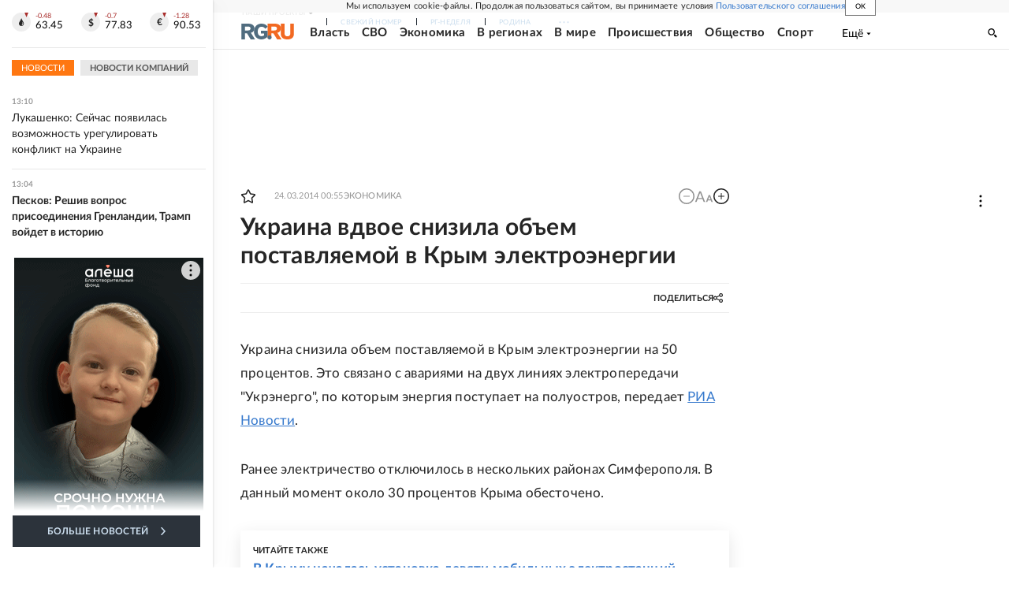

--- FILE ---
content_type: text/html
request_url: https://tns-counter.ru/nc01a**R%3Eundefined*rg_ru/ru/UTF-8/tmsec=mx3_rg_ru/95432222***
body_size: 16
content:
6D0C7B2E696E0376G1768817526:6D0C7B2E696E0376G1768817526

--- FILE ---
content_type: application/javascript; charset=UTF-8
request_url: https://cdnfiles.rg.ru/_next/static/chunks/webpack-9a73c282219054c1.js
body_size: 15016
content:
!function(){"use strict";var c,a,e,d,f,b,t,s,n,i,u={},r={};function h(c){var a=r[c];if(void 0!==a)return a.exports;var e=r[c]={exports:{}},d=!0;try{u[c].call(e.exports,e,e.exports,h),d=!1}finally{d&&delete r[c]}return e.exports}h.m=u,c=[],h.O=function(a,e,d,f){if(e){f=f||0;for(var b=c.length;b>0&&c[b-1][2]>f;b--)c[b]=c[b-1];c[b]=[e,d,f];return}for(var t=1/0,b=0;b<c.length;b++){for(var e=c[b][0],d=c[b][1],f=c[b][2],s=!0,n=0;n<e.length;n++)t>=f&&Object.keys(h.O).every(function(c){return h.O[c](e[n])})?e.splice(n--,1):(s=!1,f<t&&(t=f));if(s){c.splice(b--,1);var i=d();void 0!==i&&(a=i)}}return a},h.n=function(c){var a=c&&c.__esModule?function(){return c.default}:function(){return c};return h.d(a,{a:a}),a},h.d=function(c,a){for(var e in a)h.o(a,e)&&!h.o(c,e)&&Object.defineProperty(c,e,{enumerable:!0,get:a[e]})},h.f={},h.e=function(c){return Promise.all(Object.keys(h.f).reduce(function(a,e){return h.f[e](c,a),a},[]))},h.u=function(c){return 49880===c?"static/chunks/"+c+"-143966621b603380.js":50381===c?"static/chunks/"+c+"-696404addbc6ee8d.js":32969===c?"static/chunks/"+c+"-9b72479d8f11998d.js":20183===c?"static/chunks/"+c+"-2cdb60c49396b46c.js":23973===c?"static/chunks/"+c+"-1f0779bdedf8af53.js":26566===c?"static/chunks/"+c+"-79ce60ce77da9148.js":60729===c?"static/chunks/"+c+"-a470961882e29c30.js":21631===c?"static/chunks/"+c+"-f67fb203cc11fddd.js":31193===c?"static/chunks/"+c+"-601e527ab557bb82.js":11646===c?"static/chunks/"+c+"-57f0f252540c41fa.js":4338===c?"static/chunks/4338-70df514b87778f9e.js":72878===c?"static/chunks/"+c+"-bca367c527efb4f3.js":26523===c?"static/chunks/"+c+"-fcf7b4f0f21be0c8.js":55568===c?"static/chunks/"+c+"-d51b826aa4830725.js":12387===c?"static/chunks/"+c+"-8845ec4fb0891f30.js":7244===c?"static/chunks/7244-915ec3353cc30c49.js":8588===c?"static/chunks/8588-2cf62d4a26ef53c0.js":5183===c?"static/chunks/5183-305caa1d396499b8.js":14396===c?"static/chunks/"+c+"-3618167776ce0efd.js":42177===c?"static/chunks/"+c+"-8d6f9accda55fa68.js":96213===c?"static/chunks/"+c+"-35e9846756b30bba.js":69801===c?"static/chunks/"+c+"-38b0b5e3b17f5b27.js":28923===c?"static/chunks/"+c+"-e9c4d05bf9179306.js":36228===c?"static/chunks/"+c+"-28e216ea1360e2dd.js":14331===c?"static/chunks/"+c+"-1a728b3902baf4ab.js":46389===c?"static/chunks/"+c+"-b3fc420645d4b2d5.js":53884===c?"static/chunks/"+c+"-5c2734b49945c9e3.js":87739===c?"static/chunks/"+c+"-658b8617a614fa0d.js":53158===c?"static/chunks/"+c+"-cc1375c9ce66963e.js":63494===c?"static/chunks/"+c+"-814c4ed98718feb1.js":71890===c?"static/chunks/"+c+"-5f480e62cb3ff185.js":2149===c?"static/chunks/2149-78960cbeaa903356.js":39129===c?"static/chunks/"+c+"-53a13bcd1f979b51.js":83684===c?"static/chunks/"+c+"-6f559f0c39def599.js":47430===c?"static/chunks/"+c+"-5928a2a6b024b667.js":7839===c?"static/chunks/7839-569b6279aa86b152.js":77977===c?"static/chunks/"+c+"-3cdd0560a48ebcdd.js":6237===c?"static/chunks/6237-b3b4d2615f2674f1.js":29620===c?"static/chunks/"+c+"-9f711a0060ef7a11.js":83685===c?"static/chunks/"+c+"-4cdf91b0bb54eecc.js":54353===c?"static/chunks/"+c+"-3fc9603370033fa1.js":82391===c?"static/chunks/"+c+"-f815dc73e7a607d9.js":13013===c?"static/chunks/"+c+"-eb4fd15973516cd9.js":19581===c?"static/chunks/"+c+"-2102bed44b20e2f6.js":13016===c?"static/chunks/"+c+"-d18fb3fc1ee97fa1.js":19422===c?"static/chunks/"+c+"-d1551874a2725c14.js":79752===c?"static/chunks/"+c+"-c4ae01ba7ce8888f.js":74243===c?"static/chunks/"+c+"-124819bcee2f8155.js":24357===c?"static/chunks/"+c+"-136ea3824fa08273.js":37700===c?"static/chunks/"+c+"-31ae70842cdcbc3b.js":61859===c?"static/chunks/"+c+"-43e251dca463cdd4.js":28560===c?"static/chunks/"+c+"-ad2bf0c6aa6d13fe.js":78173===c?"static/chunks/"+c+"-3c2643e3fb9077a3.js":49399===c?"static/chunks/"+c+"-8a21815b10d31c02.js":3327===c?"static/chunks/3327-a6a18bd2d20604b7.js":64921===c?"static/chunks/"+c+"-f5f234d532bd0a1b.js":29037===c?"static/chunks/"+c+"-b2f1ae2229ad0fab.js":8081===c?"static/chunks/8081-0ef328a50518f41e.js":70556===c?"static/chunks/"+c+"-ba99e2a76d3ea031.js":9240===c?"static/chunks/9240-371e712f78a08947.js":26287===c?"static/chunks/"+c+"-8fe5df30334d2b06.js":75652===c?"static/chunks/"+c+"-76f0fe7732ffba64.js":91542===c?"static/chunks/"+c+"-df584206d2a9bbcf.js":80515===c?"static/chunks/"+c+"-56bf17b4e048286e.js":37896===c?"static/chunks/"+c+"-b462aa40fd7b2cea.js":44336===c?"static/chunks/"+c+"-fcf58133e159b4fc.js":42138===c?"static/chunks/"+c+"-ba297a05b2ac6a32.js":69767===c?"static/chunks/"+c+"-26b75d1b26cdb37a.js":60455===c?"static/chunks/"+c+"-41344f74cf72b2fc.js":95620===c?"static/chunks/"+c+"-328988c84989af6f.js":76453===c?"static/chunks/"+c+"-8b592d78140e8689.js":94383===c?"static/chunks/"+c+"-6de0fceeb7fc4177.js":23329===c?"static/chunks/"+c+"-36e78df89c31d2a6.js":5049===c?"static/chunks/5049-168c930e5d6e48ee.js":80706===c?"static/chunks/"+c+"-c91a422ff6f58187.js":96018===c?"static/chunks/"+c+"-96a92afefbac4228.js":17459===c?"static/chunks/"+c+"-f42e3e6b5511bee6.js":78717===c?"static/chunks/"+c+"-f86a6378a33f2bbb.js":84440===c?"static/chunks/"+c+"-074f3278ed66c4d9.js":81234===c?"static/chunks/"+c+"-161de00d646cd938.js":82491===c?"static/chunks/"+c+"-e196f26e6c445046.js":37420===c?"static/chunks/"+c+"-bec12e1bedfb2a30.js":31295===c?"static/chunks/"+c+"-89dd155e29630def.js":27501===c?"static/chunks/"+c+"-5cc7ecd77115af29.js":89287===c?"static/chunks/"+c+"-cbe354dccc1f9332.js":71269===c?"static/chunks/"+c+"-3655f8c922ee9656.js":59928===c?"static/chunks/"+c+"-748eaa38774e1826.js":11733===c?"static/chunks/"+c+"-ffa3f88dee02a08d.js":73217===c?"static/chunks/"+c+"-da298caf9010aee8.js":70023===c?"static/chunks/"+c+"-33374cd3ba4a4023.js":52622===c?"static/chunks/"+c+"-e31f905e4df2ecb0.js":74776===c?"static/chunks/"+c+"-7553b6b255d16c69.js":20205===c?"static/chunks/"+c+"-e209046d566b3487.js":12345===c?"static/chunks/"+c+"-8afd4ff4ae5e24ea.js":49785===c?"static/chunks/"+c+"-04bfbb6d0b5d3f9a.js":90817===c?"static/chunks/"+c+"-74ae293a44504444.js":22672===c?"static/chunks/"+c+"-76778ccfa81eadac.js":87051===c?"static/chunks/"+c+"-bb75f74d42767ded.js":15640===c?"static/chunks/"+c+"-a71adbc64186c86c.js":66332===c?"static/chunks/"+c+"-af8971192446b459.js":77946===c?"static/chunks/"+c+"-5c00037a67707870.js":33874===c?"static/chunks/"+c+"-834faf852a411d2b.js":97446===c?"static/chunks/"+c+"-cecfe5de1d87c382.js":85489===c?"static/chunks/"+c+"-3dae57c8c919a798.js":20665===c?"static/chunks/"+c+"-b0dfd11f60beb2f6.js":12537===c?"static/chunks/"+c+"-1794758033f3f08b.js":24981===c?"static/chunks/"+c+"-e11e153b1c64a5c6.js":96533===c?"static/chunks/"+c+"-309ee9e980e3d327.js":69041===c?"static/chunks/"+c+"-d7a83d4d9f4c3136.js":24813===c?"static/chunks/"+c+"-4b4cc9d75f043277.js":25770===c?"static/chunks/"+c+"-cb7d5941da92fb48.js":65457===c?"static/chunks/"+c+"-31964ca4b2e869b8.js":32755===c?"static/chunks/"+c+"-5b87df26a9f2ab56.js":49675===c?"static/chunks/"+c+"-0d17b069b0f84eb6.js":89222===c?"static/chunks/"+c+"-a239df826dda1dab.js":30155===c?"static/chunks/"+c+"-28d7c73bca434842.js":11791===c?"static/chunks/"+c+"-5b1f70f395c93343.js":91450===c?"static/chunks/"+c+"-d3c72da46eaf26b5.js":74550===c?"static/chunks/"+c+"-88f479b6b384160b.js":54119===c?"static/chunks/"+c+"-62ea8e7aa20ce41d.js":93821===c?"static/chunks/"+c+"-1a900b4b4d6332ee.js":49946===c?"static/chunks/"+c+"-2300c42a9bdd529c.js":32195===c?"static/chunks/"+c+"-2607e20f57a14caa.js":79207===c?"static/chunks/"+c+"-674d978dfaaf01ed.js":23391===c?"static/chunks/"+c+"-32d62dc4bdd2f297.js":76914===c?"static/chunks/"+c+"-33882dd7a4ee2e6a.js":30719===c?"static/chunks/"+c+"-8e168d6910ff8879.js":"static/chunks/"+c+"."+({93:"ce9fa65ac05c06ef",153:"584d02c19aee302f",173:"d635f202147383a7",200:"59b8a12942030c05",843:"9687cb2bf1737eb8",953:"86fce4e3214702dd",1072:"43e1f63924f6a73e",1112:"b9c3757db8dcd20f",1371:"d8db11135f8933a9",1416:"55c1b06d56974d55",1421:"8a559a33fb5c6e05",1656:"22f500be70b4f98d",1942:"579604eb0de791a2",2180:"6a9c13bb741f59ee",2480:"6e9a9efaf370737a",2591:"a3d95a086eeb4205",2948:"3fc6103e3c2d264c",3002:"f2b21f6ce3432e55",3156:"e67367bd0d217640",3165:"9aa10b7112f3247e",3197:"d73aed18d5b7d103",3587:"a73c4a77304d44f6",3641:"b4ceb133a23e54b6",3772:"9f2e834a62d1cfa8",3831:"c7376de8f32f1878",3856:"fa12fa2dbbf7323d",4661:"2f8478365fdb9501",5202:"5ced3bce8a9b7eec",6060:"2e9185184ee7989d",6157:"6399f2f436b16900",6183:"8ad2ef23f16a82d6",6480:"cdffd35e4389b00f",6496:"cf3d735c5df9ba48",6790:"841f48baaab966fe",7190:"c6fadb72393eee30",7541:"0e3789ce1c5e67ef",7608:"781f4440bc7822a8",7722:"37df9044442737c4",7776:"51b9ed383e7d1e01",7791:"fc5a666e3a7fa8ae",7863:"68e9f49cf95f7c50",8092:"c8dc249805a27cbe",8451:"c216f0be494e483c",8630:"77df203c5b15e529",8813:"0eaf90a25c9cc371",8890:"6bd62fa3f5a9b096",8943:"520ff79c889b7ff4",9063:"ebda556c464203bf",9322:"856661c5bf7de53d",9893:"c05147b79d1cb79e",9960:"4aeeaa1ddba5fbbd",10053:"b6c27ec6f2b94e7a",10356:"e0836703e2682b90",10986:"07b37a2ad859a439",11047:"9411386f1086b900",11190:"b9376424a22a4d86",11349:"c35982b742174752",11414:"2416ee5b34161c32",11483:"9107fc161d834edc",12129:"9320ac95e482d04f",12234:"ca96746e2a3fbac4",12271:"d2b3464c9a6747a5",12393:"b87a8260df38860c",12454:"5ad92842aaf19af8",12586:"9ef8723df33a1e12",12873:"84cda16f6165b234",13708:"2eb1a0aae8b75c96",13822:"9bf5093d6dce121e",13833:"8ee42744d7f26893",14111:"76e5c7c1b86046a6",14223:"1ed753bba11fd2c8",14260:"6a3e691b21205f56",14351:"065807192fd4d502",14381:"765098300aecd49f",14565:"4c2c22717c939598",14788:"a30bca3fe4349e51",14805:"f86df9426d830524",15049:"360c69aa44dff0c4",15087:"7109f943331eaa39",15189:"a4c7ab8051d051b8",15311:"d47a5b86bdae3055",15363:"6ddc22f91ce6c219",15866:"17b14ddba74d416e",16281:"5aaf06037eb2eb98",17115:"c7fd1917e409f81a",17415:"45905e342ca548f9",17510:"38acc6d8c14c046d",17674:"c98f74d73f0c3064",18028:"42b2d996de965e4f",18079:"20dba88172d0d51e",18251:"d8119806ead1b1fd",18414:"62c1da90202f79c3",18471:"5b9a4ba2a1dd833d",18653:"1a778e776fc9239f",18695:"1bc6bedd23762e17",19005:"7fb28415de321a47",19609:"ba325c489554ca89",19801:"212c3dda3389b401",19815:"9a99c8374f6daeca",19878:"59659ccc7669923c",20487:"f00c2baf6a873098",20643:"dff2b1507d5e1fc4",20826:"b7fad7e4d2563a88",20829:"3a09d7e6730f90b9",21416:"998d244c41499215",21613:"486a218b0823b78e",21841:"e7749cca8d2060ea",21889:"de8ddfdb43ae9327",21922:"7d1a178968652b1f",22111:"495229d8446599b8",22306:"2d0543e6d8f371f7",22445:"a2d4c43b795451c0",22761:"1d8d398354c07f43",23001:"e871c3a57695f3b8",23149:"c5b4df1dbf8c9d97",23187:"50ebd91931676110",23796:"98d7218590620a83",23844:"e580c58d2fd6dcc4",24235:"cefcdc05d7d0491a",24597:"1e850543d7b6e21c",24682:"33ebb3c3f0c94739",24969:"a69121cc64e4f8e0",25049:"f6043117208bd75e",25304:"4037bd66071287a9",25762:"18ec1355ca21d1cb",25842:"278c8dad26d44a5b",26373:"e638162b03001393",26456:"0d32ca2a5fd67427",26584:"f185c1432cbdc91a",26753:"7f1da2b451353e9d",26968:"042fe0ee5940dd72",27242:"c55cfeba5a282281",27332:"4e8c9d837d683b5b",27348:"c117306b917f5e65",27349:"d2abfaeae6d582ab",28185:"b51f94cf48c7c6ae",28279:"7c72579869861eda",28628:"c65455bb6edb0ce6",29034:"a7af6dc2e81d682d",29101:"0f0f2dd9ef0962c0",29882:"128118b83c5856e4",30112:"94350f4c8a4bc3ff",30344:"eea94c5306b8c3ba",30378:"015627fe3e987183",30635:"268826a9b277afa3",30870:"da48271879817211",30915:"b7dd0b55eae52b5f",31241:"f914a9973f2a824e",31464:"7b6c3797307de169",31547:"01c1457162e3dc00",31633:"c16a8a83200f1ce3",31798:"6abbd2e962476dc2",31848:"2e39b45275e69289",31967:"71738df27fd710f0",32112:"409853464a31ee4e",32485:"f073b79be40e6b53",32569:"f6352439e2a41139",32960:"c246649961acd729",33038:"9e9ebc699f757919",33257:"6c0d93e537016bd4",33282:"74e81922fa4ea427",33402:"56c5163e1ea904dd",33578:"402f1e1abd1e17d3",34411:"8bc3eee560116fe4",34513:"739d5d22e966ca00",34692:"36e7792517f6b695",34722:"dfea8fb05469d194",34853:"f910aad12ed5cb03",35619:"1edd2bbe84f9c977",35796:"8c02842ce99a481b",36319:"3bb70732f9364748",36412:"bd70f6d15caee36c",36479:"c7f2cabe8e75740e",36686:"d64ebc47c31de915",36840:"fbbc1f50d8067c4b",36994:"b92d6a0ec0e08405",37780:"13c65703f07f98a7",37809:"fa9292dc30dff276",38021:"80583d8cdc4265c8",38129:"4fb66e72f791f7b5",38386:"ebdbd25b5b246010",38431:"f9d42dec7f85367b",38513:"aa3320b00fcf2bcc",39055:"b3909abfeeb804a0",39134:"fcdb7e6efdb184aa",39603:"92b982e5aa49ff51",39711:"8babd23a9292d44a",39841:"4eaf6cf57acfd84a",40433:"96fa5607049c398d",40603:"8b106c3ad751833b",40626:"fbefa11b956bfa13",40667:"ac12880c19f3e318",40693:"c3328ea147073027",40851:"8c9af3d108a9b902",41183:"62f949ee1298999b",41331:"c5b86238ff0cc1d7",41408:"2453ff5c43713ab2",41572:"4123b96fe7b1209b",42034:"171f6bf34f0915e6",42114:"29585c20fa728d48",42619:"167499c1223814c1",42695:"2ee8efb9f262bbe0",42758:"5164640d806d0cd7",42760:"b8adb041113f4f00",42826:"1c542c2af2b43492",43306:"98ee736c17c9c5cb",43344:"677355735431abe7",43613:"581eac49536a9049",43951:"2645d89c50c5b159",43972:"6b2c642f611949cf",44951:"7b76fa06aa58df37",45226:"094a43fd932c963d",45328:"96f4e4d331d77644",45623:"0034a492614dc111",46020:"74e9dd3febdba6b5",46042:"a6cc053eae0a1d1f",46049:"25ed472629c95603",46132:"0595c682e4fd25e8",46165:"76a5073b6a527866",46193:"63ac840e10234de7",46305:"bb78dfa58b5d6e6e",46354:"31767933b09f6dee",46634:"6c68662eb93fc98e",47002:"a2ba868c9ef2ac92",47202:"a22420a842349a7a",47435:"9bb56c24809afada",47673:"a7b0af3f37d5f0ec",47749:"4c7edf00b7048e23",47801:"a0af5bb078f1b858",47913:"7227934dd99865cb",47952:"29ad287a1a4ddfdc",48879:"48600900d19089ab",49352:"8966f2db5fd8ddd0",49553:"4fbfb3870f296608",49646:"23a449de84128be7",49664:"542e7728cb6052d2",49672:"f532aaef3f205609",50044:"2f7e7a1860846c25",50133:"93c0739ff8424e27",50220:"dc7680b670c59813",50235:"53b744bbfcbe7e8e",50280:"5ca70c8f3aa58dda",50285:"91e735b9430c29a2",50501:"1d97aaa4edb437ae",50967:"ea3b2afa5bb17a76",51240:"4d1a3f2314a16a31",51377:"8d3e52a44ca37353",51395:"17c7aca2370004bb",51633:"a31ff9ffc52947a4",51793:"aa6a3175278a7751",51962:"ecf0ab3eef36fdf8",52252:"03408614d9afa72a",52844:"575faa68f3f2f608",52957:"30cd6c4338f9fb6f",53393:"6dd075aa8bfe8417",53732:"0fadac8eb7a800a9",53898:"c71f412f0beda6c2",53959:"8a3e49ad4587e9d3",54153:"99c3566144ce7439",54164:"b245634c576bd1d6",54192:"a6089abf13d3dbb9",55075:"1133c4d00d7a07f1",55333:"dbe13821f5875346",55422:"692b342b38c7244b",55704:"5c85a3fc63c267d7",55830:"04ace9a32dc62a20",55917:"e60d8551ff1ad75b",56126:"c18d8d167f634ac7",56218:"38a903e12b46fdc5",56348:"5d439a8303097781",56357:"3bd1e7126da30864",56584:"2d98312da2ad80d8",56588:"bd933dbede53a12d",56946:"2e281d5ad282b5de",56971:"8928dd51fd85f1b5",57066:"838dd5bbc610d1e1",57162:"48595513903dd30b",57826:"ab19f43367250242",58067:"6916d5c98725549e",58123:"caea8fe925c1c01a",58452:"ded1eeec1a483963",58522:"4f23ce28caef9ac9",58531:"eec362f0f72a4930",58766:"488ad58eca4c06cf",59047:"e02cfaee2a7b6f7f",59190:"901461913562b479",59222:"6469fc81b0cb292b",59317:"d0bd17225dfbe76f",59369:"0f338a914a5dc9d7",59538:"ad009abdb85a1a50",59610:"4cbbb92115f1c346",59727:"74281966087ae48b",59817:"e65567ef4b30f8a2",60003:"3dd378a1e40e322e",60448:"ac6c266b8a7a7c28",60512:"95380a3e54b7f6ff",60718:"a9095fd43c2bc446",61162:"a1c80b2ba3db454a",61621:"fd10f41e2b33e933",61685:"a8c90f4dc59cf5d5",61842:"d4f846e251ee8aea",62317:"3e860aafc528cb9b",62552:"4b4ce549b3a3a5a6",63037:"c66becc695ec6e39",63453:"e09940f458c2bb2d",63481:"6255d908d663391c",63667:"94c58f591824956a",63728:"f321462250943e88",64057:"ff0ff97fde59c14b",64883:"541682a50e5a74dc",65004:"9480c4446de92d03",65006:"1b9f693ceaad34fc",65536:"feb4f4f98ca2807a",65661:"0a6d231a5b70a60c",65706:"a6bb1fb2f22a3e83",65767:"1bf86f99182fae4f",66335:"5d5e18c27b6b58c0",66342:"8863c49de9af9176",66509:"0bef8d77beb237d2",66558:"b6fb46e33b735f8f",67281:"2f1dbaed536ca985",67358:"c481fcb25f6aef02",67433:"ca1bb6672b7329ce",67538:"566be34a0ad1b167",67574:"a9f479f35446f62b",67730:"c945711a000aaae8",67773:"a0c33931e193e599",67966:"1fc99a65a617baae",68005:"8c1c82f02094f242",68061:"78348db587431e91",68547:"0cf5962d91df1eea",68967:"68b6c8404d565f5e",69038:"59d7a616664a14f3",69418:"b5ab32d2d7dc1207",69793:"c26175d8dc041c08",69976:"0f9306b26c89cbbd",69985:"bce1bef0afd0ee29",70018:"5a253944294fdc1a",70106:"797ed3f13393d3a0",70319:"5adb974ea4f1dc93",70367:"f589638e4194da98",71046:"7b04c84555ab704a",71356:"f98d3ff5db1fd3ff",71553:"fb702d2e48571bce",71840:"f1c5ca042ecb9bdd",71866:"ed0cfc5b339bae0b",72812:"ebdf6e762abe83fc",73200:"3c225a9e3a19732e",73562:"50dd81f65c90c1a7",74068:"2388691a9032ad88",74287:"69192e716a683e15",74574:"d51ea50fb0f42929",74633:"7202af501e09d9ba",74846:"11f9d5f4572dd9d9",74887:"33df5bec463ba28d",75099:"b4df86505464d9f9",76140:"58cc210a0e9a9dc2",76169:"e7d4e2f8b8889a5c",76428:"21a90fb2a677c695",76501:"58126dbe0d0a39de",76664:"c165c30769ddcd56",77206:"fa112f693bee00dd",77423:"9ebf3dbf655961fe",77696:"43d44c882abbdb5a",78030:"4be3123461745a7a",78344:"2489d408b2c8d966",78384:"01e51a283788d1a1",78801:"60472d095a4de82c",78827:"e38953b56fb13149",79153:"f5aa2e1b20201f37",79209:"3ae2bb7dad0548cd",79426:"ecf46519b4940ff3",80361:"aae3fd63aaf58552",80557:"55aa3b9afc1cc7ce",80880:"50fc85d671cd1f36",80888:"40cb0afd5e14c1e1",80905:"2488d7323441ca25",81002:"73abb2df4a2f3d1a",81099:"8837e70edf48a2a4",81457:"b5d9aa1d2e3f39d0",81731:"85e6569ffd8818d7",81762:"ec7ccaab8f7c4158",81926:"5a41db5330000c5d",82005:"b515ad579e531571",82021:"d159b63efc9489f1",82508:"27a5ff0d621a5d5d",82645:"a0ee750a9e3bf006",82665:"378a9ac103117f9d",82900:"e81592e5e19771f8",83464:"c33d0c64d3b2c9e3",83682:"7b0602af90edb3ac",83785:"fa9ce2aa050bf11e",84159:"31954258886a29d6",84167:"c1bd37f6625cba32",84173:"3b44ef6a4b736153",84342:"7b0da32c6dbb7c23",84348:"02b6e0e30f13e40c",85249:"bfbfcbfc89e86014",85395:"6987b0d925ac6d08",85476:"3de1cb1e47e0c91f",85629:"95b41621c0e4ecb9",86035:"c32f1517e34dd4cd",86187:"ed2afcb8ae979d6e",86341:"a9896d07127e1177",86403:"c97c403e13ebb0f8",86780:"1841416b6addd56b",86782:"791220f9b8a6d91a",86951:"36fcbafc47a6e81d",87270:"991f51777c44961b",87308:"0537b3c143a46c6f",87391:"9fdb7bdc276a65ae",87880:"61c7ad0e1dca4ee5",88518:"b44942121a0a569d",88966:"d71fa96f45f504fa",89118:"2cd616405c2f7c89",89133:"a9c35336ca30e9a2",89381:"d0c1800d6cdbd8bc",89540:"4636d309c783b002",89566:"ccff650cd160e176",89636:"fd193d244e87bad5",89702:"548ae9c321247f08",89716:"0a4ba84a6b9eeee6",89999:"06b3398e2a2676a4",90109:"c458010ede41db5a",90122:"88ae86de523f4956",90221:"ba2c81f147518101",90333:"68f9e28bcae85231",90752:"028b34980d045ed2",90867:"68655446cadb8f68",91103:"dd1cc192bf30b6c1",91200:"564ef9d25cbee0f7",91867:"903a66a87fe7227e",91998:"ad62abd74c638c4f",92609:"936239d37260f7d1",92809:"82824d8f168d9655",93411:"12d677f78a398407",93469:"b32b3b3202496f86",93628:"aee11f4d2c1c59dc",94352:"728053a62aaff78f",94657:"710ce20cabfef9c1",95149:"6b0b8ebecace4df7",95486:"19c184df79428d0f",95559:"9e4d06e67d09befb",96316:"68ee5c54e06598e7",96895:"fec1e79f7fdc8eb6",97135:"260f87cdcab89bc9",97157:"ddab0550288ecb59",97837:"c9cf3a976b4a01e7",97994:"f9716bac29d418d6",98029:"cfad09f08e350519",98170:"918b46a0399f2bd3",98826:"54a6b4f89234b24b",98857:"814195bfc20d006c",98963:"87d64d020c976aea",98999:"064930bf4223f7cf",99041:"7296864634dc86c1"})[c]+".js"},h.miniCssF=function(c){return"static/css/"+({153:"0598e84bcec354af",173:"82b6b516c0069eda",200:"ccaaabc9db17efc9",1112:"9208dc0c9aeec9b4",1656:"96167b3139ad675b",2149:"efcd65b384ef6289",2180:"7129724c2a29bc6e",3165:"6b7a9bd46b5560be",3772:"8768f1366d865664",3831:"ec799e0efd9dc0a5",4338:"ceb63eadc24d2ba1",4661:"0f9e21c2cfa251d2",5183:"7180dd3d18f04fb3",5202:"7475797a4c154581",6060:"96b29a2245bb02f2",6157:"35baedbffad8bb13",6183:"91520fd85495374c",6496:"a39c353dbf113293",7244:"bdb42bbdadbfe0b0",7608:"906dbb76e4e2deec",7722:"60878dae1dd39aa3",7791:"6ca45318b41e60d5",8092:"76498478b66303fb",8890:"bfc4e7efc2053651",9063:"9fc63b7c0b313061",9893:"d9906b9cd8735458",10986:"ea32b044caf39c4a",11349:"4c105caf568e53d2",12586:"9803b77ad4e8f3b3",12873:"5663d5b36f04bd03",13833:"604ca86305521aac",14111:"18c6fcc4ea9c695f",14223:"c87bd9fa12ddea50",14260:"9483894ac377a106",14351:"a3ced0d1b2b1f697",14565:"13478b5d9fd76703",15087:"1a9fd69d2e413da3",15189:"44af4c943c87026d",15640:"0b65ba50b71c1bc4",15866:"0438582533fac38d",17115:"9fbed5270ae89950",17510:"8db652ee9cd9fbfe",18251:"ed5ef92253a666f7",18653:"e0185cc6540c42bd",19801:"84e03667fa0ef669",20183:"ff8e04044adb325d",20487:"821265e7915fea7a",20665:"6072f26ac79978ca",20826:"ac47f3738d3c287a",21416:"13bfa42f24b8bd11",21841:"4e4aa99a199dfaae",21922:"a83aef587d30f823",22445:"f633cf4d85d02c0e",22761:"ab0a602c58cd3d47",23391:"9254f8f242b2aac3",23973:"e6dfbf4db17022a8",24235:"cafcc08dd75373ce",24597:"cd47aafd3dc10cc1",24682:"7daa0cbcae4b8f34",25049:"a1e410534370daa4",26456:"c3402e8053770a17",26566:"2284cf433e92ffbb",26584:"9c87612294af8651",26753:"567468ff90e2bd88",27348:"4b43a74e99ef6c49",27349:"dc8a1eaeda11d6e4",28628:"d0dd16523056b6ca",29034:"7cb2cf2febb3f45f",29882:"d2a0dc9189f2e47f",30870:"e87e5792eb7c8a32",30915:"677f50368aa681d8",31241:"21c071c76374e4a9",31464:"8c67234c20a702fb",31848:"be592481c6a7ca8f",31967:"3992e08ec4aa16ba",32195:"28b4fecd875fde29",32485:"38c746de732367dc",32960:"3be663a71b2d6dbf",32969:"45179dbd0c40dd99",34692:"eb8299be569e8048",36319:"af0cc1d47898f47d",36686:"9104528987333bcd",36840:"c227f6ad2171760b",37700:"0d3ffea5e8d39b9b",37809:"22cc0fd77901a8f6",38431:"1e37e36d1e61e986",39841:"8e9f0ed18425d3e5",40626:"200193f7d70ad890",40851:"e15b613a172a948a",41331:"d4847a3a472d9f52",42034:"a02fc93134448d1b",42114:"bcd03fec94129f27",42619:"699fea216f38d7ce",42760:"8e664cfbb76a2592",42826:"bdda51463df7a91d",43306:"c639e9bd7403235d",43344:"c3e3dd58ead78190",43951:"aeed269083b478e2",43972:"e35a55eb702dcee9",44951:"b95e1907cf766d86",45328:"c6cc76f2f67e6515",45623:"95e83c78d4196a63",46132:"522ab801316bcd2c",46305:"10d84ac9bb6f939a",47673:"4715a0c543fc7664",47749:"69bb61a8dffb7992",47952:"de09a0e522fde99f",48879:"2a4ad91131546bfa",49646:"8b649ad73350444c",49672:"99deea1a21f45c1b",49880:"16568e53827ff27a",50133:"d5dcdd9d2067f331",50220:"f117aaafac2b8d4d",50280:"06f752ef30f4285f",50501:"939a4a4145843361",50967:"40ab47657ca49958",51395:"9ddd94f8fb43bfa5",52252:"6feae87be5f27c8e",52844:"462527fa11dba6cd",53393:"1ec137082b379022",53732:"19bb987e09be5f7a",54164:"d4f401bdc3c42843",54192:"9021521563838e95",55075:"d9a0bdeb0811ec95",55422:"59e5a78fe0c1647d",55704:"66a009e1ea531c02",55830:"6efa3ffb7c9a7cbf",56584:"ab043ece8bc835d7",56588:"5d512d1bb17aaf4d",56946:"b2cb41ccdf97278e",57162:"4086996920d6aef3",58452:"29131cb90940b10f",58522:"49677b5f903a0d82",58531:"82deb84540eb12c3",59047:"bef77697c941c53c",59190:"a3760cb9c39ad854",59538:"6ba5e63c37a3c79b",60448:"0c2a4df41a29f814",60512:"55ddf3a1b2d6d101",61685:"76af2be09fad444b",62317:"46bf6bc45492ca3a",63037:"d985eff048445e20",63453:"553103950e9b7a17",63481:"245ded03f8fb7932",63667:"f0f325bebc00404b",63728:"0bbe91c67d06cfc4",65006:"2a30c34166cc4f05",65457:"4d166d056eee6645",65767:"ef932e7ef2f68a23",67574:"e37e26b4b5b82e65",67730:"2d47876972494c55",70367:"f06fbfcf4e310b34",71866:"31ff751b861b0ed7",73200:"d80eadd5f7dfa6ab",73217:"cfcc5e36afdd7c8d",74287:"a994a50f5b21be9f",74574:"b163453ee6d12400",74846:"707e5b3c89fe8c7d",74887:"fa51d47df97343cd",75099:"7eed50862bc1b02e",76664:"c9337daf351b1a14",77696:"4eada66f73ee02d9",78384:"c6b0c3dc7cf3bff4",78801:"8901f126501408ff",80888:"02d5a627a5686823",80905:"f9f9c45f21af867a",81099:"f5fef565113407f1",81731:"553b7b267ac87568",81926:"c6e6cde468e93bf8",82491:"4998fea956944412",83685:"627e38be1111b276",84159:"333f811b03c2a34d",85395:"f2ec68de7439812e",86341:"e00bc61663ac072f",86403:"f570e2da9059da7b",86782:"a5456ef172294cf9",86951:"d290d75b1982b596",87270:"d1dc98880c9be2c0",87308:"9ab2fb0e0dc0d6d8",87391:"93a2b8709fde3eaf",87880:"6fb95ce0ec587463",89118:"3317ff45cf675127",89222:"657c68ff37bd1557",89636:"31b5416b5efa330c",90122:"31901084327d29bd",90817:"e55d68e3fde9097c",91542:"4dd1c26c39a4d5b4",92609:"a10fe178cce74b9f",93469:"11711b01e673608f",94657:"086c4b6a745e0bc7",95149:"b4d3b22640c92463",95486:"f395e6649f3b02c9",95559:"47d792584f5f34d4",96316:"80cee2a67b82b955",97157:"6121112c904d70d1",97446:"13ed82f6c60c9c9a",97837:"a92097c9b3118124",97994:"b25e0be050bead71",98170:"d56243c2168703dd",98857:"257eea821fffe0bd",98963:"2955f6ace7edb085"})[c]+".css"},h.g=function(){if("object"==typeof globalThis)return globalThis;try{return this||Function("return this")()}catch(c){if("object"==typeof window)return window}}(),h.o=function(c,a){return Object.prototype.hasOwnProperty.call(c,a)},a={},e="_N_E:",h.l=function(c,d,f,b){if(a[c]){a[c].push(d);return}if(void 0!==f)for(var t,s,n=document.getElementsByTagName("script"),i=0;i<n.length;i++){var u=n[i];if(u.getAttribute("src")==c||u.getAttribute("data-webpack")==e+f){t=u;break}}t||(s=!0,(t=document.createElement("script")).charset="utf-8",t.timeout=120,h.nc&&t.setAttribute("nonce",h.nc),t.setAttribute("data-webpack",e+f),t.src=h.tu(c)),a[c]=[d];var r=function(e,d){t.onerror=t.onload=null,clearTimeout(k);var f=a[c];if(delete a[c],t.parentNode&&t.parentNode.removeChild(t),f&&f.forEach(function(c){return c(d)}),e)return e(d)},k=setTimeout(r.bind(null,void 0,{type:"timeout",target:t}),12e4);t.onerror=r.bind(null,t.onerror),t.onload=r.bind(null,t.onload),s&&document.head.appendChild(t)},h.r=function(c){"undefined"!=typeof Symbol&&Symbol.toStringTag&&Object.defineProperty(c,Symbol.toStringTag,{value:"Module"}),Object.defineProperty(c,"__esModule",{value:!0})},h.tt=function(){return void 0===d&&(d={createScriptURL:function(c){return c}},"undefined"!=typeof trustedTypes&&trustedTypes.createPolicy&&(d=trustedTypes.createPolicy("nextjs#bundler",d))),d},h.tu=function(c){return h.tt().createScriptURL(c)},h.p="/_next/",f=function(c,a,e,d){var f=document.createElement("link");return f.rel="stylesheet",f.type="text/css",f.onerror=f.onload=function(b){if(f.onerror=f.onload=null,"load"===b.type)e();else{var t=b&&("load"===b.type?"missing":b.type),s=b&&b.target&&b.target.href||a,n=Error("Loading CSS chunk "+c+" failed.\n("+s+")");n.code="CSS_CHUNK_LOAD_FAILED",n.type=t,n.request=s,f.parentNode.removeChild(f),d(n)}},f.href=a,document.head.appendChild(f),f},b=function(c,a){for(var e=document.getElementsByTagName("link"),d=0;d<e.length;d++){var f=e[d],b=f.getAttribute("data-href")||f.getAttribute("href");if("stylesheet"===f.rel&&(b===c||b===a))return f}for(var t=document.getElementsByTagName("style"),d=0;d<t.length;d++){var f=t[d],b=f.getAttribute("data-href");if(b===c||b===a)return f}},t={62272:0},h.f.miniCss=function(c,a){t[c]?a.push(t[c]):0!==t[c]&&({153:1,173:1,200:1,1112:1,1656:1,2149:1,2180:1,3165:1,3772:1,3831:1,4338:1,4661:1,5183:1,5202:1,6060:1,6157:1,6183:1,6496:1,7244:1,7608:1,7722:1,7791:1,8092:1,8890:1,9063:1,9893:1,10986:1,11349:1,12586:1,12873:1,13833:1,14111:1,14223:1,14260:1,14351:1,14565:1,15087:1,15189:1,15640:1,15866:1,17115:1,17510:1,18251:1,18653:1,19801:1,20183:1,20487:1,20665:1,20826:1,21416:1,21841:1,21922:1,22445:1,22761:1,23391:1,23973:1,24235:1,24597:1,24682:1,25049:1,26456:1,26566:1,26584:1,26753:1,27348:1,27349:1,28628:1,29034:1,29882:1,30870:1,30915:1,31241:1,31464:1,31848:1,31967:1,32195:1,32485:1,32960:1,32969:1,34692:1,36319:1,36686:1,36840:1,37700:1,37809:1,38431:1,39841:1,40626:1,40851:1,41331:1,42034:1,42114:1,42619:1,42760:1,42826:1,43306:1,43344:1,43951:1,43972:1,44951:1,45328:1,45623:1,46132:1,46305:1,47673:1,47749:1,47952:1,48879:1,49646:1,49672:1,49880:1,50133:1,50220:1,50280:1,50501:1,50967:1,51395:1,52252:1,52844:1,53393:1,53732:1,54164:1,54192:1,55075:1,55422:1,55704:1,55830:1,56584:1,56588:1,56946:1,57162:1,58452:1,58522:1,58531:1,59047:1,59190:1,59538:1,60448:1,60512:1,61685:1,62317:1,63037:1,63453:1,63481:1,63667:1,63728:1,65006:1,65457:1,65767:1,67574:1,67730:1,70367:1,71866:1,73200:1,73217:1,74287:1,74574:1,74846:1,74887:1,75099:1,76664:1,77696:1,78384:1,78801:1,80888:1,80905:1,81099:1,81731:1,81926:1,82491:1,83685:1,84159:1,85395:1,86341:1,86403:1,86782:1,86951:1,87270:1,87308:1,87391:1,87880:1,89118:1,89222:1,89636:1,90122:1,90817:1,91542:1,92609:1,93469:1,94657:1,95149:1,95486:1,95559:1,96316:1,97157:1,97446:1,97837:1,97994:1,98170:1,98857:1,98963:1})[c]&&a.push(t[c]=new Promise(function(a,e){var d=h.miniCssF(c),t=h.p+d;if(b(d,t))return a();f(c,t,a,e)}).then(function(){t[c]=0},function(a){throw delete t[c],a}))},s={62272:0,32969:0,4338:0,7244:0,20183:0,2149:0,83685:0,37700:0,23973:0,91542:0,5183:0,49880:0,82491:0,73217:0,90817:0,15640:0,97446:0,50164:0,53393:0,20665:0,26566:0,65457:0,89222:0,32195:0,23391:0},h.f.j=function(c,a){var e=h.o(s,c)?s[c]:void 0;if(0!==e){if(e)a.push(e[2]);else if(/^(1(4(111|223|260|351|565)|5(087|189|3|640|866)|7(115|3|510)|(098|258|65)6|(287|383|865)3|112|1349|8251|9801)|2(0(0|183|487|665|826)|1(416|49|80|841|922)|4(235|597|682)|6(456|566|584|753)|734[89]|2445|2761|3391|3973|5049|8628|9034|9882)|3(1(241|464|65|848|967)|2(96[09]|195|485)|6(319|686|840)|7(700|72|809)|(83|843|984)1|0870|0915|4692)|4(2(034|114|619|760|826)|3(3(06|44|8)|951|972)|6(132|305|61)|7(673|749|952)|9(646|672|880)|(085|133|495)1|0626|5328|5623|8879)|5(0(133|164|220|280|501|967)|2(02|252|844)|41(64|92)|5(075|422|704|830)|6(58[48]|946)|8(452|522|531)|9(047|190|538)|1395|183|3393|3732|7162)|6(0(448|512|60)|1(57|685|83)|3(037|453|481|667|728)|5(006|457|767)|2272|2317|496|7574|7730)|7(32(00|17)|4([28]87|574|846)|7(22|696|91)|(24|666|838)4|0367|1866|5099|608|8801)|8(0(888|905|92)|1(099|731|926)|6(341|403|782|951)|7(270|308|391|880)|9(118|222|636)|2491|3685|4159|5395|890)|9(0(122|63|817)|5(149|486|559)|7(157|446|837|994)|8(170|857|93|963)|1542|2609|3469|4657|6316))$/.test(c))s[c]=0;else{var d=new Promise(function(a,d){e=s[c]=[a,d]});a.push(e[2]=d);var f=h.p+h.u(c),b=Error();h.l(f,function(a){if(h.o(s,c)&&(0!==(e=s[c])&&(s[c]=void 0),e)){var d=a&&("load"===a.type?"missing":a.type),f=a&&a.target&&a.target.src;b.message="Loading chunk "+c+" failed.\n("+d+": "+f+")",b.name="ChunkLoadError",b.type=d,b.request=f,e[1](b)}},"chunk-"+c,c)}}},h.O.j=function(c){return 0===s[c]},n=function(c,a){var e,d,f=a[0],b=a[1],t=a[2],n=0;if(f.some(function(c){return 0!==s[c]})){for(e in b)h.o(b,e)&&(h.m[e]=b[e]);if(t)var i=t(h)}for(c&&c(a);n<f.length;n++)d=f[n],h.o(s,d)&&s[d]&&s[d][0](),s[d]=0;return h.O(i)},(i=self.webpackChunk_N_E=self.webpackChunk_N_E||[]).forEach(n.bind(null,0)),i.push=n.bind(null,i.push.bind(i))}();